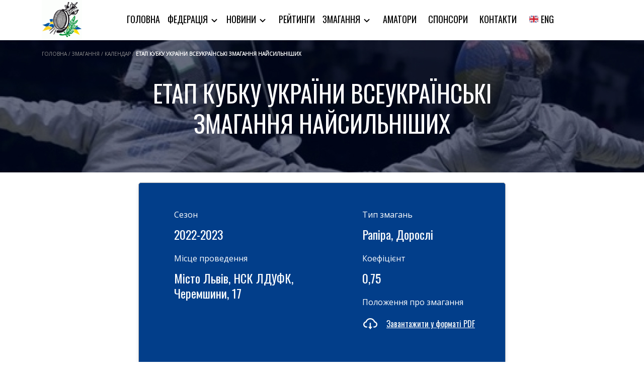

--- FILE ---
content_type: text/html; charset=UTF-8
request_url: https://www.nffu.org.ua/competition_result/%D0%B5%D1%82%D0%B0%D0%BF-%D0%BA%D1%83%D0%B1%D0%BA%D1%83-%D1%83%D0%BA%D1%80%D0%B0%D1%97%D0%BD%D0%B8-%D0%B2%D1%81%D0%B5%D1%83%D0%BA%D1%80%D0%B0%D1%97%D0%BD%D1%81%D1%8C%D0%BA%D1%96-%D0%B7%D0%BC%D0%B0/
body_size: 11255
content:
<!DOCTYPE html>
<html lang="uk">

<head>
    <meta charset='UTF-8'>
    <title>NFFU &raquo; Етап Кубку України Всеукраїнські змагання найсильніших</title>
    <meta name='description' content='Офіційний сайт національної федерації фехтування України'>
    <meta charset="UTF-8">
    <meta name="viewport" content="height=device-height, width=device-width, initial-scale=1.0">
        <title>Етап Кубку України Всеукраїнські змагання найсильніших &#8211; NFFU</title>
<meta name='robots' content='max-image-preview:large' />
<link rel="alternate" type="application/rss+xml" title="NFFU &raquo; стрічка" href="https://www.nffu.org.ua/feed/" />
<link rel="alternate" type="application/rss+xml" title="NFFU &raquo; Канал коментарів" href="https://www.nffu.org.ua/comments/feed/" />
<script>
window._wpemojiSettings = {"baseUrl":"https:\/\/s.w.org\/images\/core\/emoji\/15.0.3\/72x72\/","ext":".png","svgUrl":"https:\/\/s.w.org\/images\/core\/emoji\/15.0.3\/svg\/","svgExt":".svg","source":{"concatemoji":"https:\/\/www.nffu.org.ua\/wp-includes\/js\/wp-emoji-release.min.js?ver=6.5.5"}};
/*! This file is auto-generated */
!function(i,n){var o,s,e;function c(e){try{var t={supportTests:e,timestamp:(new Date).valueOf()};sessionStorage.setItem(o,JSON.stringify(t))}catch(e){}}function p(e,t,n){e.clearRect(0,0,e.canvas.width,e.canvas.height),e.fillText(t,0,0);var t=new Uint32Array(e.getImageData(0,0,e.canvas.width,e.canvas.height).data),r=(e.clearRect(0,0,e.canvas.width,e.canvas.height),e.fillText(n,0,0),new Uint32Array(e.getImageData(0,0,e.canvas.width,e.canvas.height).data));return t.every(function(e,t){return e===r[t]})}function u(e,t,n){switch(t){case"flag":return n(e,"\ud83c\udff3\ufe0f\u200d\u26a7\ufe0f","\ud83c\udff3\ufe0f\u200b\u26a7\ufe0f")?!1:!n(e,"\ud83c\uddfa\ud83c\uddf3","\ud83c\uddfa\u200b\ud83c\uddf3")&&!n(e,"\ud83c\udff4\udb40\udc67\udb40\udc62\udb40\udc65\udb40\udc6e\udb40\udc67\udb40\udc7f","\ud83c\udff4\u200b\udb40\udc67\u200b\udb40\udc62\u200b\udb40\udc65\u200b\udb40\udc6e\u200b\udb40\udc67\u200b\udb40\udc7f");case"emoji":return!n(e,"\ud83d\udc26\u200d\u2b1b","\ud83d\udc26\u200b\u2b1b")}return!1}function f(e,t,n){var r="undefined"!=typeof WorkerGlobalScope&&self instanceof WorkerGlobalScope?new OffscreenCanvas(300,150):i.createElement("canvas"),a=r.getContext("2d",{willReadFrequently:!0}),o=(a.textBaseline="top",a.font="600 32px Arial",{});return e.forEach(function(e){o[e]=t(a,e,n)}),o}function t(e){var t=i.createElement("script");t.src=e,t.defer=!0,i.head.appendChild(t)}"undefined"!=typeof Promise&&(o="wpEmojiSettingsSupports",s=["flag","emoji"],n.supports={everything:!0,everythingExceptFlag:!0},e=new Promise(function(e){i.addEventListener("DOMContentLoaded",e,{once:!0})}),new Promise(function(t){var n=function(){try{var e=JSON.parse(sessionStorage.getItem(o));if("object"==typeof e&&"number"==typeof e.timestamp&&(new Date).valueOf()<e.timestamp+604800&&"object"==typeof e.supportTests)return e.supportTests}catch(e){}return null}();if(!n){if("undefined"!=typeof Worker&&"undefined"!=typeof OffscreenCanvas&&"undefined"!=typeof URL&&URL.createObjectURL&&"undefined"!=typeof Blob)try{var e="postMessage("+f.toString()+"("+[JSON.stringify(s),u.toString(),p.toString()].join(",")+"));",r=new Blob([e],{type:"text/javascript"}),a=new Worker(URL.createObjectURL(r),{name:"wpTestEmojiSupports"});return void(a.onmessage=function(e){c(n=e.data),a.terminate(),t(n)})}catch(e){}c(n=f(s,u,p))}t(n)}).then(function(e){for(var t in e)n.supports[t]=e[t],n.supports.everything=n.supports.everything&&n.supports[t],"flag"!==t&&(n.supports.everythingExceptFlag=n.supports.everythingExceptFlag&&n.supports[t]);n.supports.everythingExceptFlag=n.supports.everythingExceptFlag&&!n.supports.flag,n.DOMReady=!1,n.readyCallback=function(){n.DOMReady=!0}}).then(function(){return e}).then(function(){var e;n.supports.everything||(n.readyCallback(),(e=n.source||{}).concatemoji?t(e.concatemoji):e.wpemoji&&e.twemoji&&(t(e.twemoji),t(e.wpemoji)))}))}((window,document),window._wpemojiSettings);
</script>
<style id='wp-emoji-styles-inline-css'>

	img.wp-smiley, img.emoji {
		display: inline !important;
		border: none !important;
		box-shadow: none !important;
		height: 1em !important;
		width: 1em !important;
		margin: 0 0.07em !important;
		vertical-align: -0.1em !important;
		background: none !important;
		padding: 0 !important;
	}
</style>
<link rel='stylesheet' id='wp-block-library-css' href='https://www.nffu.org.ua/wp-includes/css/dist/block-library/style.min.css?ver=6.5.5' media='all' />
<style id='wp-block-library-theme-inline-css'>
.wp-block-audio figcaption{color:#555;font-size:13px;text-align:center}.is-dark-theme .wp-block-audio figcaption{color:#ffffffa6}.wp-block-audio{margin:0 0 1em}.wp-block-code{border:1px solid #ccc;border-radius:4px;font-family:Menlo,Consolas,monaco,monospace;padding:.8em 1em}.wp-block-embed figcaption{color:#555;font-size:13px;text-align:center}.is-dark-theme .wp-block-embed figcaption{color:#ffffffa6}.wp-block-embed{margin:0 0 1em}.blocks-gallery-caption{color:#555;font-size:13px;text-align:center}.is-dark-theme .blocks-gallery-caption{color:#ffffffa6}.wp-block-image figcaption{color:#555;font-size:13px;text-align:center}.is-dark-theme .wp-block-image figcaption{color:#ffffffa6}.wp-block-image{margin:0 0 1em}.wp-block-pullquote{border-bottom:4px solid;border-top:4px solid;color:currentColor;margin-bottom:1.75em}.wp-block-pullquote cite,.wp-block-pullquote footer,.wp-block-pullquote__citation{color:currentColor;font-size:.8125em;font-style:normal;text-transform:uppercase}.wp-block-quote{border-left:.25em solid;margin:0 0 1.75em;padding-left:1em}.wp-block-quote cite,.wp-block-quote footer{color:currentColor;font-size:.8125em;font-style:normal;position:relative}.wp-block-quote.has-text-align-right{border-left:none;border-right:.25em solid;padding-left:0;padding-right:1em}.wp-block-quote.has-text-align-center{border:none;padding-left:0}.wp-block-quote.is-large,.wp-block-quote.is-style-large,.wp-block-quote.is-style-plain{border:none}.wp-block-search .wp-block-search__label{font-weight:700}.wp-block-search__button{border:1px solid #ccc;padding:.375em .625em}:where(.wp-block-group.has-background){padding:1.25em 2.375em}.wp-block-separator.has-css-opacity{opacity:.4}.wp-block-separator{border:none;border-bottom:2px solid;margin-left:auto;margin-right:auto}.wp-block-separator.has-alpha-channel-opacity{opacity:1}.wp-block-separator:not(.is-style-wide):not(.is-style-dots){width:100px}.wp-block-separator.has-background:not(.is-style-dots){border-bottom:none;height:1px}.wp-block-separator.has-background:not(.is-style-wide):not(.is-style-dots){height:2px}.wp-block-table{margin:0 0 1em}.wp-block-table td,.wp-block-table th{word-break:normal}.wp-block-table figcaption{color:#555;font-size:13px;text-align:center}.is-dark-theme .wp-block-table figcaption{color:#ffffffa6}.wp-block-video figcaption{color:#555;font-size:13px;text-align:center}.is-dark-theme .wp-block-video figcaption{color:#ffffffa6}.wp-block-video{margin:0 0 1em}.wp-block-template-part.has-background{margin-bottom:0;margin-top:0;padding:1.25em 2.375em}
</style>
<style id='classic-theme-styles-inline-css'>
/*! This file is auto-generated */
.wp-block-button__link{color:#fff;background-color:#32373c;border-radius:9999px;box-shadow:none;text-decoration:none;padding:calc(.667em + 2px) calc(1.333em + 2px);font-size:1.125em}.wp-block-file__button{background:#32373c;color:#fff;text-decoration:none}
</style>
<style id='global-styles-inline-css'>
body{--wp--preset--color--black: #000000;--wp--preset--color--cyan-bluish-gray: #abb8c3;--wp--preset--color--white: #FFFFFF;--wp--preset--color--pale-pink: #f78da7;--wp--preset--color--vivid-red: #cf2e2e;--wp--preset--color--luminous-vivid-orange: #ff6900;--wp--preset--color--luminous-vivid-amber: #fcb900;--wp--preset--color--light-green-cyan: #7bdcb5;--wp--preset--color--vivid-green-cyan: #00d084;--wp--preset--color--pale-cyan-blue: #8ed1fc;--wp--preset--color--vivid-cyan-blue: #0693e3;--wp--preset--color--vivid-purple: #9b51e0;--wp--preset--color--dark-gray: #28303D;--wp--preset--color--gray: #39414D;--wp--preset--color--green: #D1E4DD;--wp--preset--color--blue: #D1DFE4;--wp--preset--color--purple: #D1D1E4;--wp--preset--color--red: #E4D1D1;--wp--preset--color--orange: #E4DAD1;--wp--preset--color--yellow: #EEEADD;--wp--preset--gradient--vivid-cyan-blue-to-vivid-purple: linear-gradient(135deg,rgba(6,147,227,1) 0%,rgb(155,81,224) 100%);--wp--preset--gradient--light-green-cyan-to-vivid-green-cyan: linear-gradient(135deg,rgb(122,220,180) 0%,rgb(0,208,130) 100%);--wp--preset--gradient--luminous-vivid-amber-to-luminous-vivid-orange: linear-gradient(135deg,rgba(252,185,0,1) 0%,rgba(255,105,0,1) 100%);--wp--preset--gradient--luminous-vivid-orange-to-vivid-red: linear-gradient(135deg,rgba(255,105,0,1) 0%,rgb(207,46,46) 100%);--wp--preset--gradient--very-light-gray-to-cyan-bluish-gray: linear-gradient(135deg,rgb(238,238,238) 0%,rgb(169,184,195) 100%);--wp--preset--gradient--cool-to-warm-spectrum: linear-gradient(135deg,rgb(74,234,220) 0%,rgb(151,120,209) 20%,rgb(207,42,186) 40%,rgb(238,44,130) 60%,rgb(251,105,98) 80%,rgb(254,248,76) 100%);--wp--preset--gradient--blush-light-purple: linear-gradient(135deg,rgb(255,206,236) 0%,rgb(152,150,240) 100%);--wp--preset--gradient--blush-bordeaux: linear-gradient(135deg,rgb(254,205,165) 0%,rgb(254,45,45) 50%,rgb(107,0,62) 100%);--wp--preset--gradient--luminous-dusk: linear-gradient(135deg,rgb(255,203,112) 0%,rgb(199,81,192) 50%,rgb(65,88,208) 100%);--wp--preset--gradient--pale-ocean: linear-gradient(135deg,rgb(255,245,203) 0%,rgb(182,227,212) 50%,rgb(51,167,181) 100%);--wp--preset--gradient--electric-grass: linear-gradient(135deg,rgb(202,248,128) 0%,rgb(113,206,126) 100%);--wp--preset--gradient--midnight: linear-gradient(135deg,rgb(2,3,129) 0%,rgb(40,116,252) 100%);--wp--preset--gradient--purple-to-yellow: linear-gradient(160deg, #D1D1E4 0%, #EEEADD 100%);--wp--preset--gradient--yellow-to-purple: linear-gradient(160deg, #EEEADD 0%, #D1D1E4 100%);--wp--preset--gradient--green-to-yellow: linear-gradient(160deg, #D1E4DD 0%, #EEEADD 100%);--wp--preset--gradient--yellow-to-green: linear-gradient(160deg, #EEEADD 0%, #D1E4DD 100%);--wp--preset--gradient--red-to-yellow: linear-gradient(160deg, #E4D1D1 0%, #EEEADD 100%);--wp--preset--gradient--yellow-to-red: linear-gradient(160deg, #EEEADD 0%, #E4D1D1 100%);--wp--preset--gradient--purple-to-red: linear-gradient(160deg, #D1D1E4 0%, #E4D1D1 100%);--wp--preset--gradient--red-to-purple: linear-gradient(160deg, #E4D1D1 0%, #D1D1E4 100%);--wp--preset--font-size--small: 18px;--wp--preset--font-size--medium: 20px;--wp--preset--font-size--large: 24px;--wp--preset--font-size--x-large: 42px;--wp--preset--font-size--extra-small: 16px;--wp--preset--font-size--normal: 20px;--wp--preset--font-size--extra-large: 40px;--wp--preset--font-size--huge: 96px;--wp--preset--font-size--gigantic: 144px;--wp--preset--spacing--20: 0.44rem;--wp--preset--spacing--30: 0.67rem;--wp--preset--spacing--40: 1rem;--wp--preset--spacing--50: 1.5rem;--wp--preset--spacing--60: 2.25rem;--wp--preset--spacing--70: 3.38rem;--wp--preset--spacing--80: 5.06rem;--wp--preset--shadow--natural: 6px 6px 9px rgba(0, 0, 0, 0.2);--wp--preset--shadow--deep: 12px 12px 50px rgba(0, 0, 0, 0.4);--wp--preset--shadow--sharp: 6px 6px 0px rgba(0, 0, 0, 0.2);--wp--preset--shadow--outlined: 6px 6px 0px -3px rgba(255, 255, 255, 1), 6px 6px rgba(0, 0, 0, 1);--wp--preset--shadow--crisp: 6px 6px 0px rgba(0, 0, 0, 1);}:where(.is-layout-flex){gap: 0.5em;}:where(.is-layout-grid){gap: 0.5em;}body .is-layout-flex{display: flex;}body .is-layout-flex{flex-wrap: wrap;align-items: center;}body .is-layout-flex > *{margin: 0;}body .is-layout-grid{display: grid;}body .is-layout-grid > *{margin: 0;}:where(.wp-block-columns.is-layout-flex){gap: 2em;}:where(.wp-block-columns.is-layout-grid){gap: 2em;}:where(.wp-block-post-template.is-layout-flex){gap: 1.25em;}:where(.wp-block-post-template.is-layout-grid){gap: 1.25em;}.has-black-color{color: var(--wp--preset--color--black) !important;}.has-cyan-bluish-gray-color{color: var(--wp--preset--color--cyan-bluish-gray) !important;}.has-white-color{color: var(--wp--preset--color--white) !important;}.has-pale-pink-color{color: var(--wp--preset--color--pale-pink) !important;}.has-vivid-red-color{color: var(--wp--preset--color--vivid-red) !important;}.has-luminous-vivid-orange-color{color: var(--wp--preset--color--luminous-vivid-orange) !important;}.has-luminous-vivid-amber-color{color: var(--wp--preset--color--luminous-vivid-amber) !important;}.has-light-green-cyan-color{color: var(--wp--preset--color--light-green-cyan) !important;}.has-vivid-green-cyan-color{color: var(--wp--preset--color--vivid-green-cyan) !important;}.has-pale-cyan-blue-color{color: var(--wp--preset--color--pale-cyan-blue) !important;}.has-vivid-cyan-blue-color{color: var(--wp--preset--color--vivid-cyan-blue) !important;}.has-vivid-purple-color{color: var(--wp--preset--color--vivid-purple) !important;}.has-black-background-color{background-color: var(--wp--preset--color--black) !important;}.has-cyan-bluish-gray-background-color{background-color: var(--wp--preset--color--cyan-bluish-gray) !important;}.has-white-background-color{background-color: var(--wp--preset--color--white) !important;}.has-pale-pink-background-color{background-color: var(--wp--preset--color--pale-pink) !important;}.has-vivid-red-background-color{background-color: var(--wp--preset--color--vivid-red) !important;}.has-luminous-vivid-orange-background-color{background-color: var(--wp--preset--color--luminous-vivid-orange) !important;}.has-luminous-vivid-amber-background-color{background-color: var(--wp--preset--color--luminous-vivid-amber) !important;}.has-light-green-cyan-background-color{background-color: var(--wp--preset--color--light-green-cyan) !important;}.has-vivid-green-cyan-background-color{background-color: var(--wp--preset--color--vivid-green-cyan) !important;}.has-pale-cyan-blue-background-color{background-color: var(--wp--preset--color--pale-cyan-blue) !important;}.has-vivid-cyan-blue-background-color{background-color: var(--wp--preset--color--vivid-cyan-blue) !important;}.has-vivid-purple-background-color{background-color: var(--wp--preset--color--vivid-purple) !important;}.has-black-border-color{border-color: var(--wp--preset--color--black) !important;}.has-cyan-bluish-gray-border-color{border-color: var(--wp--preset--color--cyan-bluish-gray) !important;}.has-white-border-color{border-color: var(--wp--preset--color--white) !important;}.has-pale-pink-border-color{border-color: var(--wp--preset--color--pale-pink) !important;}.has-vivid-red-border-color{border-color: var(--wp--preset--color--vivid-red) !important;}.has-luminous-vivid-orange-border-color{border-color: var(--wp--preset--color--luminous-vivid-orange) !important;}.has-luminous-vivid-amber-border-color{border-color: var(--wp--preset--color--luminous-vivid-amber) !important;}.has-light-green-cyan-border-color{border-color: var(--wp--preset--color--light-green-cyan) !important;}.has-vivid-green-cyan-border-color{border-color: var(--wp--preset--color--vivid-green-cyan) !important;}.has-pale-cyan-blue-border-color{border-color: var(--wp--preset--color--pale-cyan-blue) !important;}.has-vivid-cyan-blue-border-color{border-color: var(--wp--preset--color--vivid-cyan-blue) !important;}.has-vivid-purple-border-color{border-color: var(--wp--preset--color--vivid-purple) !important;}.has-vivid-cyan-blue-to-vivid-purple-gradient-background{background: var(--wp--preset--gradient--vivid-cyan-blue-to-vivid-purple) !important;}.has-light-green-cyan-to-vivid-green-cyan-gradient-background{background: var(--wp--preset--gradient--light-green-cyan-to-vivid-green-cyan) !important;}.has-luminous-vivid-amber-to-luminous-vivid-orange-gradient-background{background: var(--wp--preset--gradient--luminous-vivid-amber-to-luminous-vivid-orange) !important;}.has-luminous-vivid-orange-to-vivid-red-gradient-background{background: var(--wp--preset--gradient--luminous-vivid-orange-to-vivid-red) !important;}.has-very-light-gray-to-cyan-bluish-gray-gradient-background{background: var(--wp--preset--gradient--very-light-gray-to-cyan-bluish-gray) !important;}.has-cool-to-warm-spectrum-gradient-background{background: var(--wp--preset--gradient--cool-to-warm-spectrum) !important;}.has-blush-light-purple-gradient-background{background: var(--wp--preset--gradient--blush-light-purple) !important;}.has-blush-bordeaux-gradient-background{background: var(--wp--preset--gradient--blush-bordeaux) !important;}.has-luminous-dusk-gradient-background{background: var(--wp--preset--gradient--luminous-dusk) !important;}.has-pale-ocean-gradient-background{background: var(--wp--preset--gradient--pale-ocean) !important;}.has-electric-grass-gradient-background{background: var(--wp--preset--gradient--electric-grass) !important;}.has-midnight-gradient-background{background: var(--wp--preset--gradient--midnight) !important;}.has-small-font-size{font-size: var(--wp--preset--font-size--small) !important;}.has-medium-font-size{font-size: var(--wp--preset--font-size--medium) !important;}.has-large-font-size{font-size: var(--wp--preset--font-size--large) !important;}.has-x-large-font-size{font-size: var(--wp--preset--font-size--x-large) !important;}
.wp-block-navigation a:where(:not(.wp-element-button)){color: inherit;}
:where(.wp-block-post-template.is-layout-flex){gap: 1.25em;}:where(.wp-block-post-template.is-layout-grid){gap: 1.25em;}
:where(.wp-block-columns.is-layout-flex){gap: 2em;}:where(.wp-block-columns.is-layout-grid){gap: 2em;}
.wp-block-pullquote{font-size: 1.5em;line-height: 1.6;}
</style>
<link rel='stylesheet' id='contact-form-7-css' href='https://www.nffu.org.ua/wp-content/plugins/contact-form-7/includes/css/styles.css?ver=5.7.7' media='all' />
<link rel='stylesheet' id='nffu-global-css' href='https://www.nffu.org.ua/wp-content/themes/nffu/includes/assets/css/style.min.css?ver=0.1.3' media='all' />
<link rel='stylesheet' id='nffu-header-css' href='https://www.nffu.org.ua/wp-content/themes/nffu/includes/assets/css/header.min.css?ver=0.1.3' media='all' />
<link rel='stylesheet' id='nffu-header-mobile-css' href='https://www.nffu.org.ua/wp-content/themes/nffu/includes/assets/css/header-mobile.min.css?ver=0.1.3' media='all' />
<link rel='stylesheet' id='nffu-footer-css' href='https://www.nffu.org.ua/wp-content/themes/nffu/includes/assets/css/footer.min.css?ver=0.1.3' media='all' />
<link rel='stylesheet' id='nffu-modals-css' href='https://www.nffu.org.ua/wp-content/themes/nffu/includes/assets/css/modals.min.css?ver=0.1.3' media='all' />
<link rel='stylesheet' id='nffu-index-css' href='https://www.nffu.org.ua/wp-content/themes/nffu/includes/assets/css/index.min.css?ver=0.1.3' media='all' />
<link rel='stylesheet' id='nffu-federation-membership-css' href='https://www.nffu.org.ua/wp-content/themes/nffu/includes/assets/css/federation-membership.min.css?ver=0.1.3' media='all' />
<link rel='stylesheet' id='nffu-registration-css' href='https://www.nffu.org.ua/wp-content/themes/nffu/includes/assets/css/registration.min.css?ver=0.1.3' media='all' />
<link rel='stylesheet' id='nffu-competition-results-css' href='https://www.nffu.org.ua/wp-content/themes/nffu/includes/assets/css/competition-results.min.css?ver=0.1.3' media='all' />
<link rel='stylesheet' id='nffu-calendar-css' href='https://www.nffu.org.ua/wp-content/themes/nffu/includes/assets/css/calendar.min.css?ver=0.1.3' media='all' />
<link rel='stylesheet' id='nffu-404-css' href='https://www.nffu.org.ua/wp-content/themes/nffu/includes/assets/css/404.min.css?ver=0.1.3' media='all' />
<link rel='stylesheet' id='nffu-districts-css' href='https://www.nffu.org.ua/wp-content/themes/nffu/includes/assets/css/districts.min.css?ver=0.1.3' media='all' />
<link rel='stylesheet' id='nffu-single-district-css' href='https://www.nffu.org.ua/wp-content/themes/nffu/includes/assets/css/single-district.min.css?ver=0.1.3' media='all' />
<link rel='stylesheet' id='nffu-sponsors-css' href='https://www.nffu.org.ua/wp-content/themes/nffu/includes/assets/css/sponsors.min.css?ver=0.1.3' media='all' />
<link rel='stylesheet' id='nffu-personnel-css' href='https://www.nffu.org.ua/wp-content/themes/nffu/includes/assets/css/personnel.min.css?ver=0.1.3' media='all' />
<link rel='stylesheet' id='nffu-contacts-css' href='https://www.nffu.org.ua/wp-content/themes/nffu/includes/assets/css/contacts.min.css?ver=0.1.3' media='all' />
<link rel='stylesheet' id='nffu-albums-list-css' href='https://www.nffu.org.ua/wp-content/themes/nffu/includes/assets/css/albums-list.min.css?ver=0.1.3' media='all' />
<link rel='stylesheet' id='nffu-single-album-css' href='https://www.nffu.org.ua/wp-content/themes/nffu/includes/assets/css/single-album.min.css?ver=0.1.3' media='all' />
<link rel='stylesheet' id='nffu-slick-css' href='https://www.nffu.org.ua/wp-content/themes/nffu/includes/assets/css/slick.css?ver=0.1.3' media='all' />
<link rel='stylesheet' id='nffu-ratings-css' href='https://www.nffu.org.ua/wp-content/themes/nffu/includes/assets/css/ratings.min.css?ver=0.1.3' media='all' />
<link rel='stylesheet' id='nffu-competitions-css' href='https://www.nffu.org.ua/wp-content/themes/nffu/includes/assets/css/competitions.min.css?ver=0.1.3' media='all' />
<link rel='stylesheet' id='nffu-page-css' href='https://www.nffu.org.ua/wp-content/themes/nffu/includes/assets/css/page.min.css?ver=0.1.3' media='all' />
<link rel='stylesheet' id='nffu-championship-css' href='https://www.nffu.org.ua/wp-content/themes/nffu/includes/assets/css/championship.min.css?ver=0.1.3' media='all' />
<link rel='stylesheet' id='nffu-category-css' href='https://www.nffu.org.ua/wp-content/themes/nffu/includes/assets/css/category.min.css?ver=0.1.3' media='all' />
<link rel='stylesheet' id='nffu-bootstrap-css' href='https://www.nffu.org.ua/wp-content/themes/nffu/includes/assets/css/bootstrap.min.css?ver=4.5.0' media='all' />
<link rel='stylesheet' id='um_modal-css' href='https://www.nffu.org.ua/wp-content/plugins/ultimate-member/assets/css/um-modal.min.css?ver=2.8.3' media='all' />
<link rel='stylesheet' id='um_ui-css' href='https://www.nffu.org.ua/wp-content/plugins/ultimate-member/assets/libs/jquery-ui/jquery-ui.min.css?ver=1.13.2' media='all' />
<link rel='stylesheet' id='um_tipsy-css' href='https://www.nffu.org.ua/wp-content/plugins/ultimate-member/assets/libs/tipsy/tipsy.min.css?ver=1.0.0a' media='all' />
<link rel='stylesheet' id='um_raty-css' href='https://www.nffu.org.ua/wp-content/plugins/ultimate-member/assets/libs/raty/um-raty.min.css?ver=2.6.0' media='all' />
<link rel='stylesheet' id='um_fonticons_ii-css' href='https://www.nffu.org.ua/wp-content/plugins/ultimate-member/assets/libs/legacy/fonticons/fonticons-ii.min.css?ver=2.8.3' media='all' />
<link rel='stylesheet' id='um_fonticons_fa-css' href='https://www.nffu.org.ua/wp-content/plugins/ultimate-member/assets/libs/legacy/fonticons/fonticons-fa.min.css?ver=2.8.3' media='all' />
<link rel='stylesheet' id='select2-css' href='https://www.nffu.org.ua/wp-content/plugins/ultimate-member/assets/libs/select2/select2.min.css?ver=4.0.13' media='all' />
<link rel='stylesheet' id='um_fileupload-css' href='https://www.nffu.org.ua/wp-content/plugins/ultimate-member/assets/css/um-fileupload.min.css?ver=2.8.3' media='all' />
<link rel='stylesheet' id='um_datetime-css' href='https://www.nffu.org.ua/wp-content/plugins/ultimate-member/assets/libs/pickadate/default.min.css?ver=3.6.2' media='all' />
<link rel='stylesheet' id='um_datetime_date-css' href='https://www.nffu.org.ua/wp-content/plugins/ultimate-member/assets/libs/pickadate/default.date.min.css?ver=3.6.2' media='all' />
<link rel='stylesheet' id='um_datetime_time-css' href='https://www.nffu.org.ua/wp-content/plugins/ultimate-member/assets/libs/pickadate/default.time.min.css?ver=3.6.2' media='all' />
<link rel='stylesheet' id='um_common-css' href='https://www.nffu.org.ua/wp-content/plugins/ultimate-member/assets/css/common.min.css?ver=2.8.3' media='all' />
<link rel='stylesheet' id='um_responsive-css' href='https://www.nffu.org.ua/wp-content/plugins/ultimate-member/assets/css/um-responsive.min.css?ver=2.8.3' media='all' />
<link rel='stylesheet' id='um_styles-css' href='https://www.nffu.org.ua/wp-content/plugins/ultimate-member/assets/css/um-styles.min.css?ver=2.8.3' media='all' />
<link rel='stylesheet' id='um_crop-css' href='https://www.nffu.org.ua/wp-content/plugins/ultimate-member/assets/libs/cropper/cropper.min.css?ver=1.6.1' media='all' />
<link rel='stylesheet' id='um_profile-css' href='https://www.nffu.org.ua/wp-content/plugins/ultimate-member/assets/css/um-profile.min.css?ver=2.8.3' media='all' />
<link rel='stylesheet' id='um_account-css' href='https://www.nffu.org.ua/wp-content/plugins/ultimate-member/assets/css/um-account.min.css?ver=2.8.3' media='all' />
<link rel='stylesheet' id='um_misc-css' href='https://www.nffu.org.ua/wp-content/plugins/ultimate-member/assets/css/um-misc.min.css?ver=2.8.3' media='all' />
<link rel='stylesheet' id='um_default_css-css' href='https://www.nffu.org.ua/wp-content/plugins/ultimate-member/assets/css/um-old-default.min.css?ver=2.8.3' media='all' />
<script src="https://www.nffu.org.ua/wp-includes/js/jquery/jquery.min.js?ver=3.7.1" id="jquery-core-js"></script>
<script src="https://www.nffu.org.ua/wp-includes/js/jquery/jquery-migrate.min.js?ver=3.4.1" id="jquery-migrate-js"></script>
<script src="https://www.nffu.org.ua/wp-content/plugins/ultimate-member/assets/js/um-gdpr.min.js?ver=2.8.3" id="um-gdpr-js"></script>
<link rel="https://api.w.org/" href="https://www.nffu.org.ua/wp-json/" /><link rel="EditURI" type="application/rsd+xml" title="RSD" href="https://www.nffu.org.ua/xmlrpc.php?rsd" />
<meta name="generator" content="WordPress 6.5.5" />
<link rel="canonical" href="https://www.nffu.org.ua/competition_result/%d0%b5%d1%82%d0%b0%d0%bf-%d0%ba%d1%83%d0%b1%d0%ba%d1%83-%d1%83%d0%ba%d1%80%d0%b0%d1%97%d0%bd%d0%b8-%d0%b2%d1%81%d0%b5%d1%83%d0%ba%d1%80%d0%b0%d1%97%d0%bd%d1%81%d1%8c%d0%ba%d1%96-%d0%b7%d0%bc%d0%b0/" />
<link rel='shortlink' href='https://www.nffu.org.ua/?p=14207' />
<link rel="alternate" type="application/json+oembed" href="https://www.nffu.org.ua/wp-json/oembed/1.0/embed?url=https%3A%2F%2Fwww.nffu.org.ua%2Fcompetition_result%2F%25d0%25b5%25d1%2582%25d0%25b0%25d0%25bf-%25d0%25ba%25d1%2583%25d0%25b1%25d0%25ba%25d1%2583-%25d1%2583%25d0%25ba%25d1%2580%25d0%25b0%25d1%2597%25d0%25bd%25d0%25b8-%25d0%25b2%25d1%2581%25d0%25b5%25d1%2583%25d0%25ba%25d1%2580%25d0%25b0%25d1%2597%25d0%25bd%25d1%2581%25d1%258c%25d0%25ba%25d1%2596-%25d0%25b7%25d0%25bc%25d0%25b0%2F" />
<link rel="alternate" type="text/xml+oembed" href="https://www.nffu.org.ua/wp-json/oembed/1.0/embed?url=https%3A%2F%2Fwww.nffu.org.ua%2Fcompetition_result%2F%25d0%25b5%25d1%2582%25d0%25b0%25d0%25bf-%25d0%25ba%25d1%2583%25d0%25b1%25d0%25ba%25d1%2583-%25d1%2583%25d0%25ba%25d1%2580%25d0%25b0%25d1%2597%25d0%25bd%25d0%25b8-%25d0%25b2%25d1%2581%25d0%25b5%25d1%2583%25d0%25ba%25d1%2580%25d0%25b0%25d1%2597%25d0%25bd%25d1%2581%25d1%258c%25d0%25ba%25d1%2596-%25d0%25b7%25d0%25bc%25d0%25b0%2F&#038;format=xml" />
		<style type="text/css">
			.um_request_name {
				display: none !important;
			}
		</style>
	<link rel="icon" href="https://www.nffu.org.ua/wp-content/uploads/2023/04/cropped-nffu-logo-512c-32x32.png" sizes="32x32" />
<link rel="icon" href="https://www.nffu.org.ua/wp-content/uploads/2023/04/cropped-nffu-logo-512c-192x192.png" sizes="192x192" />
<link rel="apple-touch-icon" href="https://www.nffu.org.ua/wp-content/uploads/2023/04/cropped-nffu-logo-512c-180x180.png" />
<meta name="msapplication-TileImage" content="https://www.nffu.org.ua/wp-content/uploads/2023/04/cropped-nffu-logo-512c-270x270.png" />
		<style id="wp-custom-css">
			

h3.wp-block-heading a {
	font-size: 28px;
}

.wp-block-file__button {
    background: #b1d8ff !important;
}

.competphoto__img img {
   width: auto !important;
}

.photo__block {
    overflow: hidden !important;
}

.photo__img img {
    width: auto !important;
}

@media(max-width: 575px) {
  .carousel__title p {
    display: block !important;
		width: 60%;
    font-size: 9px;
    line-height: 10px;
  }
	
}

.carousel__inner {
	cursor: pointer;
}

@media screen and (max-width: 1024px) {
	p, a, a.armiec__website, strong {
		font-size: 21px;
		line-height: 24px;
	}
	.container {
		padding-left: 24px;
		padding-right: 24px;
	}
	

	.header__menu a {
		color: #fff;
		font-size: 31px;
	}
	.header__item {
		width: 80%;
	}	
	.header__submenu {
		padding: 22px;
	} 
	.header__submenu li, .header__submenu a, .header__submenu li a {
		font-size: 21px;
		color: #005CD1;
	}
	.header a:hover {
			color: #fff;
			text-decoration: underline;
	}	
}

	img.armiec__logo {
		max-width: 80%;
	}
#textareamessage {
	height: 120px;
}

.contacts__hotline a:hover {
	color: #000;
}

.contacts__hotline {
	margin-top: 50px;
	text-align: center;
}

.wp-page-content p, .wp-page-content a, .wp-page-content span, .wp-page-content li {
    font-size: 21px;
    line-height: 25px;
}

.wp-page-content * {
    font-family: Arial, Helvetica, sans-serif
}

.footer__info a {
    line-height: 11px;
}

body, ul, li {
	line-height: 1.1;
}

.info__management a {
	font-family: Oswald, sans-serif;
	font-size: 26px;
	color: rgb(2, 62, 138);
	text-decoration: none;
	display: block;
	text-align: center;
	margin-bottom: 24px;
}
.info__management a:hover {
	text-decoration: underline;
}

.info__management {
	padding-bottom: 24px;	
}

.vykonkom__descr p {
	font-size: 21px;
		line-height: 29px;

}

.vykonkom__descr h1 {
	font-size: 24px;
	line-height: 29px;
}

.wp-block-file, .wp-block-quote {
	width: 80%;
  margin: 15px auto;
	padding: 32px;
  max-width: 80%;
  box-shadow: 0px 4px 8px rgba(2, 62, 138, .15);
}

.wp-block-file__button {
    background: rgba(177, 216, 255, 0.19) !important;
}
		</style>
			
<!-- Google tag (gtag.js) -->
<script async src="https://www.googletagmanager.com/gtag/js?id=G-5P6KBND909"></script>
<script>
  window.dataLayer = window.dataLayer || [];
  function gtag(){dataLayer.push(arguments);}
  gtag('js', new Date());

  gtag('config', 'G-5P6KBND909');
</script>
<!-- Google Tag Manager -->
<script>(function(w,d,s,l,i){w[l]=w[l]||[];w[l].push({'gtm.start':
new Date().getTime(),event:'gtm.js'});var f=d.getElementsByTagName(s)[0],
j=d.createElement(s),dl=l!='dataLayer'?'&l='+l:'';j.async=true;j.src=
'https://www.googletagmanager.com/gtm.js?id='+i+dl;f.parentNode.insertBefore(j,f);
})(window,document,'script','dataLayer','GTM-MX323QG3');</script>
<!-- End Google Tag Manager -->

</head>

<body>

<!-- Google Tag Manager (noscript) -->
<noscript><iframe src="https://www.googletagmanager.com/ns.html?id=GTM-MX323QG3"
height="0" width="0" style="display:none;visibility:hidden"></iframe></noscript>
<!-- End Google Tag Manager (noscript) -->

    
    <header class="header">
        <div class="container">
            <div class="header__info">
                <a href="https://www.nffu.org.ua" class="header__logo">
                    <img src="https://www.nffu.org.ua/wp-content/themes/nffu/includes/assets/images/logo.png" alt="nffu">
                </a>
                <div class="menu__close">
                    <svg width="29" height="30" viewBox="0 0 29 30" fill="none" xmlns="http://www.w3.org/2000/svg">
                        <path d="M17.1568 14.5231L28.4489 3.23075C29.1837 2.49623 29.1837 1.30861 28.4489 0.574085C27.7144 -0.160437 26.5267 -0.160437 25.7922 0.574085L14.4998 11.8665L3.20781 0.574085C2.47295 -0.160437 1.28567 -0.160437 0.551149 0.574085C-0.183717 1.30861 -0.183717 2.49623 0.551149 3.23075L11.8432 14.5231L0.551149 25.8155C-0.183717 26.55 -0.183717 27.7376 0.551149 28.4721C0.917206 28.8385 1.39852 29.0226 1.87948 29.0226C2.36045 29.0226 2.84141 28.8385 3.20781 28.4721L14.4998 17.1798L25.7922 28.4721C26.1586 28.8385 26.6396 29.0226 27.1205 29.0226C27.6015 29.0226 28.0825 28.8385 28.4489 28.4721C29.1837 27.7376 29.1837 26.55 28.4489 25.8155L17.1568 14.5231Z" fill="black" />
                    </svg>
                </div>
                <ul id="menu-%d0%b3%d0%be%d0%bb%d0%be%d0%b2%d0%bd%d0%b5-%d0%bc%d0%b5%d0%bd%d0%b5" class="header__menu"><li id="menu-item-27750" class=" header__without header__item"><a href="/">Головна</a></li>
<li id="menu-item-84" class="header__item"><a href="#">Федерація </a><img src="https://www.nffu.org.ua/wp-content/themes/nffu/includes/assets/icons/chevron-down.png" />
<ul class="header__submenu level__0">
	<li id="menu-item-14464" class=""><a href="https://www.nffu.org.ua/about-nffu/" class="header__subitem">Про Федерацію</a></li>
	<li id="menu-item-22072" class=""><a href="/%d0%be%d0%b3%d0%be%d0%bb%d0%be%d1%88%d0%b5%d0%bd%d0%bd%d1%8f/" class="header__subitem">Оголошення</a></li>
	<li id="menu-item-14252" class=""><a href="https://www.nffu.org.ua/federation/legal/" class="header__subitem">Документи</a></li>
	<li id="menu-item-91" class=""><a href="https://www.nffu.org.ua/management/" class="header__subitem">Керівні органи</a></li>
	<li id="menu-item-92" class=""><a href="https://www.nffu.org.ua/%d0%b2%d1%96%d0%b4%d0%be%d0%ba%d1%80%d0%b5%d0%bc%d0%bb%d0%b5%d0%bd%d1%96-%d0%bf%d1%96%d0%b4%d1%80%d0%be%d0%b7%d0%b4%d1%96%d0%bb%d0%b8-%d1%82%d0%b0-%d0%ba%d0%bb%d1%83%d0%b1%d0%b8/" class="header__subitem">Відокремлені підрозділи та клуби</a></li>
	<li id="menu-item-83" class=""><a href="https://www.nffu.org.ua/%d0%bf%d0%be%d1%87%d0%b5%d1%81%d0%bd%d1%96-%d1%87%d0%bb%d0%b5%d0%bd%d0%b8-%d1%84%d0%b5%d0%b4%d0%b5%d1%80%d0%b0%d1%86%d1%96%d1%97/" class="header__subitem">Почесні члени федерації</a></li>
	<li id="menu-item-27761" class=""><a href="https://www.nffu.org.ua/wp-content/uploads/2024/09/%D1%87%D0%BB%D0%B5%D0%BD%D0%B8_%D0%93%D0%9E_%D0%A4%D0%A4%D0%A3_2024.pdf" class="header__subitem">Члени Федерації</a></li>
	<li id="menu-item-22071" class=""><a href="https://www.nffu.org.ua/pay-annual-membership/" class="header__subitem">Оплатити щорічний членський внесок</a></li>
	<li id="menu-item-20904" class=""><a href="https://www.nffu.org.ua/newfencer/" class="header__subitem">Записатись на тренування</a></li>
	<li id="menu-item-20905" class=""><a href="https://www.nffu.org.ua/where-to-fence/" class="header__subitem">Знайти найближчий клуб/секцію</a></li>
</ul>
</li>
<li id="menu-item-85" class="header__item"><a href="#">Новини </a><img src="https://www.nffu.org.ua/wp-content/themes/nffu/includes/assets/icons/chevron-down.png" />
<ul class="header__submenu level__0">
	<li id="menu-item-386" class=""><a href="https://www.nffu.org.ua/%d0%b7%d0%bc%d0%b0%d0%b3%d0%b0%d0%bd%d0%bd%d1%8f/" class="header__subitem">Змагання</a></li>
	<li id="menu-item-72" class=""><a href="https://www.nffu.org.ua/%d1%84%d0%be%d1%82%d0%be/" class="header__subitem">Фото</a></li>
	<li id="menu-item-1013" class=""><a href="https://www.nffu.org.ua/category/%d1%80%d1%96%d0%b7%d0%bd%d0%b5/" class="header__subitem">Різне</a></li>
</ul>
</li>
<li id="menu-item-75" class=" header__without header__item"><a href="https://www.nffu.org.ua/%d1%80%d0%b5%d0%b9%d1%82%d0%b8%d0%bd%d0%b3%d0%b8/">Рейтинги</a></li>
<li id="menu-item-93" class="header__item"><a href="/calendar/">Змагання </a><img src="https://www.nffu.org.ua/wp-content/themes/nffu/includes/assets/icons/chevron-down.png" />
<ul class="header__submenu level__0">
	<li id="menu-item-76" class=""><a href="https://www.nffu.org.ua/results/" class="header__subitem">Результати</a></li>
	<li id="menu-item-74" class=""><a href="https://www.nffu.org.ua/calendar/" class="header__subitem">Календар</a></li>
	<li id="menu-item-16619" class=""><a href="https://nffu.org.ua/pay/o.php" class="header__subitem">Сертифікація</a></li>
</ul>
</li>
<li id="menu-item-14744" class=" header__without header__item"><a href="https://vllf.org.ua/">Аматори</a></li>
<li id="menu-item-14257" class=" header__without header__item"><a href="https://www.nffu.org.ua/%d1%81%d0%bf%d0%be%d0%bd%d1%81%d0%be%d1%80%d0%b8/">Спонсори</a></li>
<li id="menu-item-73" class=" header__without header__item"><a href="https://www.nffu.org.ua/%d0%ba%d0%be%d0%bd%d1%82%d0%b0%d0%ba%d1%82%d0%b8/">Контакти</a></li>
<li id="menu-item-14487" class=" header__without header__item"><a href="/en-about-uff/">🇬🇧 ENG</a></li>
</ul>                <div class="hamburger">
                    <span></span>
                    <span></span>
                    <span></span>
                </div>
            </div>
        </div>
    </header>

<style>
    .banner {
        background: url('https://www.nffu.org.ua/wp-content/themes/nffu/includes/assets/images/championship.jpg');
        background-position: center;
        background-size: cover;
        background-repeat: no-repeat;
    }
</style>

<section class="banner">
    <div class="container">
        <div class="page">Головна / ЗМАГАННЯ / КАЛЕНДАР / <b>Етап Кубку України Всеукраїнські змагання найсильніших</b></div>
        <h1>Етап Кубку України Всеукраїнські змагання найсильніших</h1>
    </div>
</section>


<section class="infochamp">
    <div class="container">
        <div class="infochamp__block">
            <div class="infochamp__first">
                <div class="infochamp__subtitle">Cезон</div>
                <div class="infochamp__title">2022-2023</div>
                <div class="infochamp__subtitle">Місце проведення</div>
                <div class="infochamp__title">Місто Львів, НСК ЛДУФК, Черемшини, 17</div>
            </div>
            <div class="infochamp__second">
                <div class="infochamp__subtitle">Тип змагань</div>
                <div class="infochamp__title">Рапіра, Дорослі</div>
                <div class="infochamp__subtitle">Коефіцієнт</div>
                <div class="infochamp__title">0,75</div>
                <div class="infochamp__subtitle">Положення про змагання</div>
                <div class="infochamp__title">
                    <img src="https://www.nffu.org.ua/wp-content/themes/nffu/includes/assets/icons/cloud-download.png" alt="">
                    <a href="https://www.nffu.org.ua/wp-content/uploads/2023/04/ВЗН-2023-р-ч-о.pdf" download>Завантажити у форматі PDF</a>
                </div>
            </div>
        </div>
        <a href="https://www.nffu.org.ua/results/" class="infochamp__back">НАЗАД ДО КАЛЕНДАРЮ</a>

    </div>
</section>


<div id="um_upload_single" style="display:none"></div>

<div id="um_view_photo" style="display:none">

	<a href="javascript:void(0);" data-action="um_remove_modal" class="um-modal-close"
	   aria-label="Закрити відображення модального вікна">
		<i class="um-faicon-times"></i>
	</a>

	<div class="um-modal-body photo">
		<div class="um-modal-photo"></div>
	</div>

</div>
            <script>
                if (-1 !== navigator.userAgent.indexOf('MSIE') || -1 !== navigator.appVersion.indexOf('Trident/')) {
                    document.body.classList.add('is-IE');
                }
            </script>
<script src="https://www.nffu.org.ua/wp-content/plugins/contact-form-7/includes/swv/js/index.js?ver=5.7.7" id="swv-js"></script>
<script id="contact-form-7-js-extra">
var wpcf7 = {"api":{"root":"https:\/\/www.nffu.org.ua\/wp-json\/","namespace":"contact-form-7\/v1"}};
</script>
<script src="https://www.nffu.org.ua/wp-content/plugins/contact-form-7/includes/js/index.js?ver=5.7.7" id="contact-form-7-js"></script>
<script src="https://www.nffu.org.ua/wp-content/themes/nffu/includes/assets/js/header.js?ver=0.1.3" id="nffu-header-js"></script>
<script src="https://www.nffu.org.ua/wp-includes/js/underscore.min.js?ver=1.13.4" id="underscore-js"></script>
<script id="wp-util-js-extra">
var _wpUtilSettings = {"ajax":{"url":"\/wp-admin\/admin-ajax.php"}};
</script>
<script src="https://www.nffu.org.ua/wp-includes/js/wp-util.min.js?ver=6.5.5" id="wp-util-js"></script>
<script src="https://www.nffu.org.ua/wp-includes/js/dist/vendor/wp-polyfill-inert.min.js?ver=3.1.2" id="wp-polyfill-inert-js"></script>
<script src="https://www.nffu.org.ua/wp-includes/js/dist/vendor/regenerator-runtime.min.js?ver=0.14.0" id="regenerator-runtime-js"></script>
<script src="https://www.nffu.org.ua/wp-includes/js/dist/vendor/wp-polyfill.min.js?ver=3.15.0" id="wp-polyfill-js"></script>
<script src="https://www.nffu.org.ua/wp-includes/js/dist/hooks.min.js?ver=2810c76e705dd1a53b18" id="wp-hooks-js"></script>
<script src="https://www.nffu.org.ua/wp-includes/js/dist/i18n.min.js?ver=5e580eb46a90c2b997e6" id="wp-i18n-js"></script>
<script id="wp-i18n-js-after">
wp.i18n.setLocaleData( { 'text direction\u0004ltr': [ 'ltr' ] } );
</script>
<script src="https://www.nffu.org.ua/wp-content/plugins/ultimate-member/assets/libs/tipsy/tipsy.min.js?ver=1.0.0a" id="um_tipsy-js"></script>
<script src="https://www.nffu.org.ua/wp-content/plugins/ultimate-member/assets/libs/pickadate/picker.min.js?ver=3.6.2" id="um_datetime-js"></script>
<script src="https://www.nffu.org.ua/wp-content/plugins/ultimate-member/assets/libs/pickadate/picker.date.min.js?ver=3.6.2" id="um_datetime_date-js"></script>
<script src="https://www.nffu.org.ua/wp-content/plugins/ultimate-member/assets/libs/pickadate/picker.time.min.js?ver=3.6.2" id="um_datetime_time-js"></script>
<script src="https://www.nffu.org.ua/wp-content/plugins/ultimate-member/assets/libs/pickadate/translations/uk_UA.min.js?ver=3.6.2" id="um_datetime_locale-js"></script>
<script id="um_common-js-extra">
var um_common_variables = {"locale":"uk"};
var um_common_variables = {"locale":"uk"};
</script>
<script src="https://www.nffu.org.ua/wp-content/plugins/ultimate-member/assets/js/common.min.js?ver=2.8.3" id="um_common-js"></script>
<script src="https://www.nffu.org.ua/wp-content/plugins/ultimate-member/assets/libs/cropper/cropper.min.js?ver=1.6.1" id="um_crop-js"></script>
<script id="um_frontend_common-js-extra">
var um_frontend_common_variables = [];
</script>
<script src="https://www.nffu.org.ua/wp-content/plugins/ultimate-member/assets/js/common-frontend.min.js?ver=2.8.3" id="um_frontend_common-js"></script>
<script src="https://www.nffu.org.ua/wp-content/plugins/ultimate-member/assets/js/um-modal.min.js?ver=2.8.3" id="um_modal-js"></script>
<script src="https://www.nffu.org.ua/wp-content/plugins/ultimate-member/assets/libs/jquery-form/jquery-form.min.js?ver=2.8.3" id="um_jquery_form-js"></script>
<script src="https://www.nffu.org.ua/wp-content/plugins/ultimate-member/assets/libs/fileupload/fileupload.js?ver=2.8.3" id="um_fileupload-js"></script>
<script src="https://www.nffu.org.ua/wp-content/plugins/ultimate-member/assets/js/um-functions.min.js?ver=2.8.3" id="um_functions-js"></script>
<script src="https://www.nffu.org.ua/wp-content/plugins/ultimate-member/assets/js/um-responsive.min.js?ver=2.8.3" id="um_responsive-js"></script>
<script src="https://www.nffu.org.ua/wp-content/plugins/ultimate-member/assets/js/um-conditional.min.js?ver=2.8.3" id="um_conditional-js"></script>
<script src="https://www.nffu.org.ua/wp-content/plugins/ultimate-member/assets/libs/select2/select2.full.min.js?ver=4.0.13" id="select2-js"></script>
<script src="https://www.nffu.org.ua/wp-content/plugins/ultimate-member/assets/libs/select2/i18n/uk.js?ver=4.0.13" id="um_select2_locale-js"></script>
<script id="um_raty-js-translations">
( function( domain, translations ) {
	var localeData = translations.locale_data[ domain ] || translations.locale_data.messages;
	localeData[""].domain = domain;
	wp.i18n.setLocaleData( localeData, domain );
} )( "ultimate-member", {"translation-revision-date":"2024-03-02 09:22:56+0000","generator":"GlotPress\/4.0.0-beta.3","domain":"messages","locale_data":{"messages":{"":{"domain":"messages","plural-forms":"nplurals=3; plural=(n % 10 == 1 && n % 100 != 11) ? 0 : ((n % 10 >= 2 && n % 10 <= 4 && (n % 100 < 12 || n % 100 > 14)) ? 1 : 2);","lang":"uk_UA"},"Not rated yet!":["\u0429\u0435 \u043d\u0435 \u043e\u0446\u0456\u043d\u0435\u043d\u043e!"],"Cancel this rating!":["\u0421\u043a\u0430\u0441\u0443\u0432\u0430\u0442\u0438 \u0446\u0435\u0439 \u0440\u0435\u0439\u0442\u0438\u043d\u0433!"]}},"comment":{"reference":"assets\/libs\/raty\/um-raty.js"}} );
</script>
<script src="https://www.nffu.org.ua/wp-content/plugins/ultimate-member/assets/libs/raty/um-raty.min.js?ver=2.6.0" id="um_raty-js"></script>
<script id="um_scripts-js-extra">
var um_scripts = {"max_upload_size":"134217728","nonce":"6cbedc4330"};
</script>
<script src="https://www.nffu.org.ua/wp-content/plugins/ultimate-member/assets/js/um-scripts.min.js?ver=2.8.3" id="um_scripts-js"></script>
<script id="um_profile-js-translations">
( function( domain, translations ) {
	var localeData = translations.locale_data[ domain ] || translations.locale_data.messages;
	localeData[""].domain = domain;
	wp.i18n.setLocaleData( localeData, domain );
} )( "ultimate-member", {"translation-revision-date":"2024-03-02 09:22:56+0000","generator":"GlotPress\/4.0.0-beta.3","domain":"messages","locale_data":{"messages":{"":{"domain":"messages","plural-forms":"nplurals=3; plural=(n % 10 == 1 && n % 100 != 11) ? 0 : ((n % 10 >= 2 && n % 10 <= 4 && (n % 100 < 12 || n % 100 > 14)) ? 1 : 2);","lang":"uk_UA"},"Are you sure that you want to delete this user?":["\u0412\u0438 \u0432\u043f\u0435\u0432\u043d\u0435\u043d\u0456, \u0449\u043e \u0445\u043e\u0447\u0435\u0442\u0435 \u0432\u0438\u0434\u0430\u043b\u0438\u0442\u0438 \u0446\u044c\u043e\u0433\u043e \u043a\u043e\u0440\u0438\u0441\u0442\u0443\u0432\u0430\u0447\u0430?"]}},"comment":{"reference":"assets\/js\/um-profile.js"}} );
</script>
<script src="https://www.nffu.org.ua/wp-content/plugins/ultimate-member/assets/js/um-profile.min.js?ver=2.8.3" id="um_profile-js"></script>
<script src="https://www.nffu.org.ua/wp-content/plugins/ultimate-member/assets/js/um-account.min.js?ver=2.8.3" id="um_account-js"></script>
		<script type="text/javascript">
			jQuery( window ).on( 'load', function() {
				jQuery('input[name="um_request"]').val('');
			});
		</script>
	
<footer class="footer">
    <div class="footer__divider"></div>
    <div class="container">
		        <div class="footer__sponsors">
                <a href="https://www.favbet.ua/uk/about-us/" target="_blank" class='footer__img footer__partnergeneral'>
                    <img src="/wp-content/uploads/2024/08/favbet-logo-g.png" alt="FAVBET - генеральний партнер">
                </a>
                <a href="https://unicfencing.com/ua" target="_blank" class='footer__img footer__partnergeneral'>
                    <img src="/wp-content/uploads/2024/10/unic-fencing-logo.png" alt="UNIC Fencing - генеральний спонсор">
                </a>			
			
                <a href="https://uhlmann-fechtsport.com/en/" class='footer__img'  target="_blank">
                    <img src="https://www.nffu.org.ua/wp-content/uploads/2022/09/15665517_1300433093362409_2418711849297645717_n.jpg" alt="Uhlmann fencing">
                </a>

            
                <a href="https://shop.pbtfencing.com/" class='footer__img'  target="_blank">
                    <img src="https://www.nffu.org.ua/wp-content/uploads/2021/02/pbt-sponsor.png" alt="The PBT Fencing">
                </a>

            
                <a href="https://masque.com.ua/" class='footer__img'  target="_blank">
                    <img src="https://www.nffu.org.ua/wp-content/uploads/2025/02/masque-logo-1200-2.png" alt="MASQUE">
                </a>

            
                <a href="https://peugeot-pechersk.ilta.ua/" class='footer__img'  target="_blank">
                    <img src="https://www.nffu.org.ua/wp-content/uploads/2021/02/ilta-sponsor.png" alt="Ілта">
                </a>

            
                <a href="https://biopharma.ua/" class='footer__img'  target="_blank">
                    <img src="https://www.nffu.org.ua/wp-content/uploads/2024/01/logo-biopharma.png" alt="БІОФАРМА">
                </a>

            
                <a href="http://noc-ukr.org/" class='footer__img'  target="_blank">
                    <img src="https://www.nffu.org.ua/wp-content/uploads/2021/02/olympic-sponsor.png" alt="НОК України">
                </a>

            
                <a href="http://dsmsu.gov.ua/index/ua/" class='footer__img'  target="_blank">
                    <img src="https://www.nffu.org.ua/wp-content/uploads/2021/02/ministry-sponsor.png" alt="Міністерство молоді та спорту України">
                </a>

                    </div>
    </div>
	    <div class="footer__divider"></div>
    <div class="container">
        <ul class="footer__block">
            <img class="footer__icon" src="https://www.nffu.org.ua/wp-content/themes/nffu/includes/assets/images/logo.png" alt="">
            <li class="footer__info"><div class='footer__title'>Головна</div></li>
<li class="footer__info"><div class='footer__title'>Федерація</div>
<ul>
	<li class=""><a  href="https://www.nffu.org.ua/about-nffu/">Про Федерацію</a></li>
	<li class=""><a  href="/%d0%be%d0%b3%d0%be%d0%bb%d0%be%d1%88%d0%b5%d0%bd%d0%bd%d1%8f/">Оголошення</a></li>
	<li class=""><a  href="https://www.nffu.org.ua/federation/legal/">Документи</a></li>
	<li class=""><a  href="https://www.nffu.org.ua/management/">Керівні органи</a></li>
	<li class=""><a  href="https://www.nffu.org.ua/%d0%b2%d1%96%d0%b4%d0%be%d0%ba%d1%80%d0%b5%d0%bc%d0%bb%d0%b5%d0%bd%d1%96-%d0%bf%d1%96%d0%b4%d1%80%d0%be%d0%b7%d0%b4%d1%96%d0%bb%d0%b8-%d1%82%d0%b0-%d0%ba%d0%bb%d1%83%d0%b1%d0%b8/">Відокремлені підрозділи та клуби</a></li>
	<li class=""><a  href="https://www.nffu.org.ua/%d0%bf%d0%be%d1%87%d0%b5%d1%81%d0%bd%d1%96-%d1%87%d0%bb%d0%b5%d0%bd%d0%b8-%d1%84%d0%b5%d0%b4%d0%b5%d1%80%d0%b0%d1%86%d1%96%d1%97/">Почесні члени федерації</a></li>
	<li class=""><a  href="https://www.nffu.org.ua/wp-content/uploads/2024/09/%D1%87%D0%BB%D0%B5%D0%BD%D0%B8_%D0%93%D0%9E_%D0%A4%D0%A4%D0%A3_2024.pdf">Члени Федерації</a></li>
	<li class=""><a  href="https://www.nffu.org.ua/pay-annual-membership/">Оплатити щорічний членський внесок</a></li>
	<li class=""><a  href="https://www.nffu.org.ua/newfencer/">Записатись на тренування</a></li>
	<li class=""><a  href="https://www.nffu.org.ua/where-to-fence/">Знайти найближчий клуб/секцію</a></li>
</ul>
</li>
<li class="footer__info"><div class='footer__title'>Новини</div>
<ul>
	<li class=""><a  href="https://www.nffu.org.ua/%d0%b7%d0%bc%d0%b0%d0%b3%d0%b0%d0%bd%d0%bd%d1%8f/">Змагання</a></li>
	<li class=""><a  href="https://www.nffu.org.ua/%d1%84%d0%be%d1%82%d0%be/">Фото</a></li>
	<li class=""><a  href="https://www.nffu.org.ua/category/%d1%80%d1%96%d0%b7%d0%bd%d0%b5/">Різне</a></li>
</ul>
</li>
<li class="footer__info"><div class='footer__title'>Рейтинги</div></li>
<li class="footer__info"><div class='footer__title'>Змагання</div>
<ul>
	<li class=""><a  href="https://www.nffu.org.ua/results/">Результати</a></li>
	<li class=""><a  href="https://www.nffu.org.ua/calendar/">Календар</a></li>
	<li class=""><a  href="https://nffu.org.ua/pay/o.php">Сертифікація</a></li>
</ul>
</li>
<li class="footer__info"><div class='footer__title'>Аматори</div></li>
<li class="footer__info"><div class='footer__title'>Спонсори</div></li>
<li class="footer__info"><div class='footer__title'>Контакти</div></li>
<li class="footer__info"><div class='footer__title'>🇬🇧 ENG</div></li>
            <li class="footer__social">
                <a href=""><img src="https://www.nffu.org.ua/wp-content/themes/nffu/includes/assets/icons/facebook.png" alt=""></a>
                <a href=""><img src="https://www.nffu.org.ua/wp-content/themes/nffu/includes/assets/icons/facebook.png" alt=""></a>
            </li>
        </ul>
    </div>
</footer>

</body>

</html>

--- FILE ---
content_type: text/css
request_url: https://www.nffu.org.ua/wp-content/themes/nffu/includes/assets/css/footer.min.css?ver=0.1.3
body_size: 720
content:
.footer{padding-top:71px;clear:both;background-color:#fff}.footer li{list-style-type:none}.footer__divider{max-width:2440px;height:1px;background-color:#dedede}.footer__sponsors{display:grid;grid-template-columns:repeat(9, 1fr);padding-top:50px;padding-bottom:50px;gap:0}.footer__img{max-width:120px;height:120px;background:#ffffff;box-shadow:0px 2px 2px rgba(0,0,0,0.05);border-radius:5px;display:flex;justify-content:center;align-items:center;overflow:hidden}.footer__img:hover{transition:0.5s all;box-shadow:0px 4px 4px #023e8a}.footer__img img{max-height:120px;max-width:120px}.footer__block{padding:70px 0 70px 0;display:grid;grid-template-columns:repeat(9, 1fr)}.footer__icon{margin-right:43px}.footer__title{font-style:normal;font-weight:normal;font-size:16px;line-height:16px;text-transform:uppercase;color:#000000;margin-bottom:7px}.footer__info-long{width:180px}.footer__info{margin-top:17px;text-align:left}.footer__info ul{padding:0}.footer__info ul a:hover{color:#000}.footer__info a{font-family:Open Sans;font-style:normal;font-weight:normal;font-size:10px;line-height:20px;color:#000000;margin-top:7px}.footer__social{margin-left:auto;margin-top:7px}@media (max-width: 1200px){.footer__sponsors{grid-template-columns:repeat(auto-fill, minmax(160px, 160px));margin-left:40px;margin-right:40px;justify-content:center}.footer__divider{display:none}}@media (max-width: 991px){.footer__icon{display:none}.footer__block{justify-content:center;padding:70px 0 70px 0;display:grid;grid-template-columns:repeat(auto-fill, 180px)}.footer__social{margin:0 auto;margin-top:auto}.footer__info{text-align:center}}@media (max-width: 575px){.footer__img{max-width:140px;height:130px}.footer__sponsors{display:grid;grid-template-columns:repeat(2, 140px);padding-top:20px;padding-bottom:20px}.footer__sponsors:first-child{grid-column:1/-1;}.footer__social{margin-top:20px}.footer__partnergeneral{grid-column:1/-1;max-width:100%!important;height:360px!important;}.footer__partnergeneral img{max-width:100%!important;max-height:360px!important;}}


--- FILE ---
content_type: text/css
request_url: https://www.nffu.org.ua/wp-content/themes/nffu/includes/assets/css/404.min.css?ver=0.1.3
body_size: 489
content:
.ops__title{margin-top:20px;font-style:normal;font-weight:normal;font-size:96px;line-height:36px;text-align:center;text-transform:uppercase;color:#000000}.ops__subtitle{margin-top:50px;font-family:Open Sans;font-style:normal;font-weight:normal;font-size:14px;line-height:36px;color:#000000;text-align:center}.ops__fightertwo{float:right;transform:translateY(-35%)}.ops__buttons{transform:translateX(18%);margin-top:40px;display:flex;justify-content:center;align-items:center;outline:none;text-align:center}.ops__buttons a{margin-top:30px;display:flex;justify-content:center;align-items:center;outline:none;font-family:Open Sans;font-style:normal;font-weight:600;font-size:12px;line-height:16px;text-decoration:none}.ops__button{font-family:Open Sans;width:134px;height:50px;background:#005cd1;border-radius:5px;border:1px solid #005cd1;box-sizing:border-box;outline:none;color:#ffffff !important;text-align:center}.ops__button:hover{transition:0.5s all;background-color:#458ce7;text-decoration:none;border:1px solid #458ce7}@media (max-width: 991px){.ops__title{margin-top:20px;font-size:76px;line-height:70px}.ops__fightertwo{padding-top:200px}}@media (max-width: 575px){.ops__title{margin-top:20px;font-size:46px;line-height:70px}.ops__button{z-index:2}}@media (max-width: 425px){.ops img{width:80%}}
